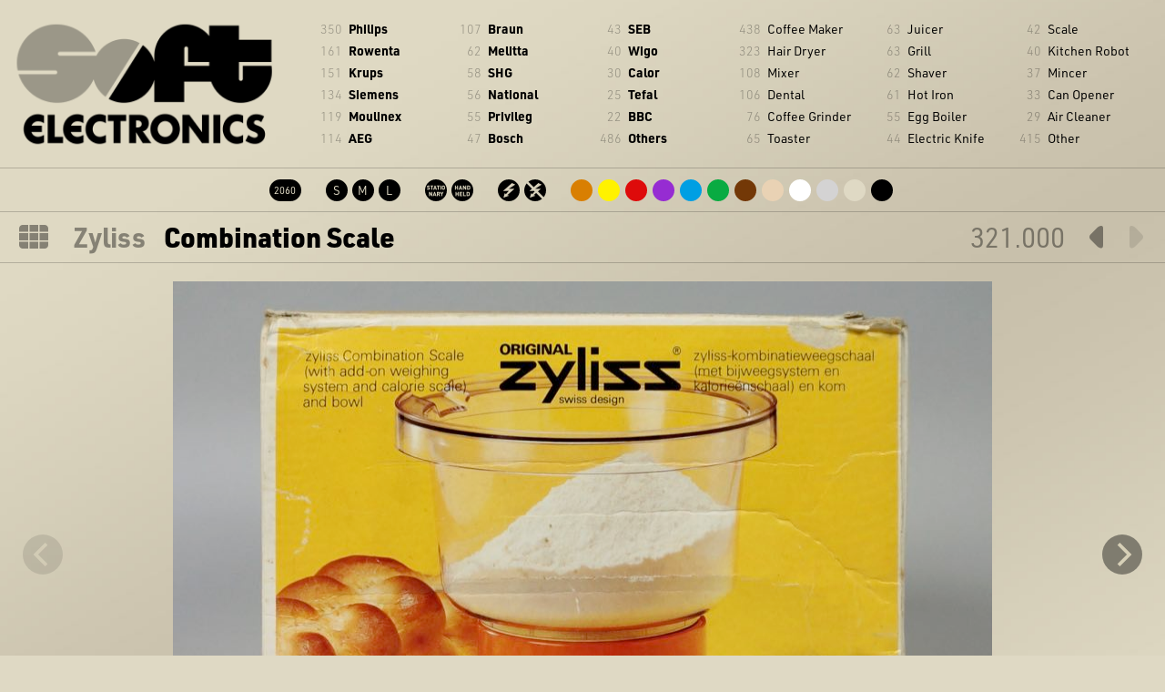

--- FILE ---
content_type: text/html; charset=UTF-8
request_url: https://soft-electronics.com/object/zyliss_combination_scale_321?company=Zyliss&grid=
body_size: 3991
content:
		
<!DOCTYPE html>
<html xmlns="http://www.w3.org/1999/xhtml">
<head>
<meta http-equiv="content-type" content="text/html; charset=utf-8" />
<title>Zyliss Combination Scale 321.000 (1975)  - Soft Electronics</title>
<meta name="description" content="ZYLISS 321.000 " />
<meta name="keywords" content="" />

<link rel="apple-touch-icon-precomposed" sizes="57x57" href="../images/icon/apple-touch-icon-57x57.png" />
<link rel="apple-touch-icon-precomposed" sizes="114x114" href="../images/icon/apple-touch-icon-114x114.png" />
<link rel="apple-touch-icon-precomposed" sizes="72x72" href="../images/icon/apple-touch-icon-72x72.png" />
<link rel="apple-touch-icon-precomposed" sizes="144x144" href="../images/icon/apple-touch-icon-144x144.png" />
<link rel="apple-touch-icon-precomposed" sizes="60x60" href="../images/icon/apple-touch-icon-60x60.png" />
<link rel="apple-touch-icon-precomposed" sizes="120x120" href="../images/icon/apple-touch-icon-120x120.png" />
<link rel="apple-touch-icon-precomposed" sizes="76x76" href="../images/icon/apple-touch-icon-76x76.png" />
<link rel="apple-touch-icon-precomposed" sizes="152x152" href="../images/icon/apple-touch-icon-152x152.png" />
<link rel="icon" type="image/png" href="../images/icon/favicon-196x196.png" sizes="196x196" />
<link rel="icon" type="image/png" href="../images/icon/favicon-96x96.png" sizes="96x96" />
<link rel="icon" type="image/png" href="../images/icon/favicon-32x32.png" sizes="32x32" />
<link rel="icon" type="image/png" href="../images/icon/favicon-16x16.png" sizes="16x16" />
<link rel="icon" type="image/png" href="../images/icon/favicon-128.png" sizes="128x128" />
<meta name="application-name" content="&nbsp;"/>
<meta name="msapplication-TileColor" content="#FFFFFF" />
<meta name="msapplication-TileImage" content="../images/icon/mstile-144x144.png" />
<meta name="msapplication-square70x70logo" content="../images/icon/mstile-70x70.png" />
<meta name="msapplication-square150x150logo" content="../images/icon/mstile-150x150.png" />
<meta name="msapplication-wide310x150logo" content="../images/icon/mstile-310x150.png" />
<meta name="msapplication-square310x310logo" content="../images/icon/mstile-310x310.png" />


<meta name="viewport" content="width=device-width, initial-scale=1">
<link rel="stylesheet" href="https://use.typekit.net/stu8goz.css">

<link rel="stylesheet" href="../css/flickity.css">
<link rel="stylesheet" type="text/css" href="../css/001_2021.css" media="screen,projection" />


<script type="text/javascript" src="../js/jquery-1.8.3.min.js"></script>
<script type="text/javascript" src="../js/flickity.pkgd.min.js"></script>

<script type="text/javascript">
//<![CDATA[

$(function() {
    show_reset();   
})

function show_reset(){
  	$('#navboxmobile').hide()
  	$('#filterboxmobile').hide()
}   

function getval(sel){
  	if (sel=='menu'){
  		$('#filterboxmobile').hide()
  		$('#navboxmobile').show()
  	}else if (sel=='filter'){
  		$('#filterboxmobile').show()
  		$('#navboxmobile').hide()
  	}else if (sel=='close'){
  		$('#filterboxmobile').hide()
  		$('#navboxmobile').hide()
  	} 	
}   


$(function() {

$('.main-carousel').flickity({
  // options
  wrapAround: false,
  accessibility: false,
  bgLazyLoad: true,
  cellAlign: 'center',
  imagesLoaded: true
});

});


$(function() {
    $(document).keyup(function (event) {
        if (event.keyCode == 37) {
        // Links
        //$("#ausgabe").html("<strong>LINKS</strong>");
        window.location = "../object/zyliss_varia_set?company=Zyliss&grid=&start=&sort=";
      } else if (event.keyCode == 39) {
        // Rechts
        //$("#ausgabe").html("<strong>RECHTS</strong>");
        window.location = "";
      }
    });
});

//]]>
</script>

</head>
<body>
<div class="listmobile">
	
	<div class="boxmobile headr" onclick="location.href='../home/';" style="cursor: pointer;"></div>
	<div class="boxmobile" id="boxmobile">
		<div class="subcatmobile">
			<div class="navmobile filternav" id="navmobilefilternav" onclick="getval('filter')">Filter</div>
		</div>
		<div class="companymobile">
			<div class="navmobile menunav" id="navmobilemenunav" onclick="getval('menu')">Menu</div>
		</div>
	</div>

	<div class="navboxmobile" id="navboxmobile">
		<div class="subcatmobile">
		<div class="navmobile filter" id="navmobilefilter" onclick="getval('filter')">Filter</div>
		<div class="buffer20"></div>
			<span class="subcatsnrs">438</span> <a href="../objects/?subcat=coffee+maker&grid=" class="">Coffee Maker</a><br>
<span class="subcatsnrs">323</span> <a href="../objects/?subcat=hair+dryer&grid=" class="">Hair Dryer</a><br>
<span class="subcatsnrs">108</span> <a href="../objects/?subcat=mixer&grid=" class="">Mixer</a><br>
<span class="subcatsnrs">106</span> <a href="../objects/?subcat=dental&grid=" class="">Dental</a><br>
<span class="subcatsnrs">76</span> <a href="../objects/?subcat=coffee+grinder&grid=" class="">Coffee Grinder</a><br>
<span class="subcatsnrs">65</span> <a href="../objects/?subcat=toaster&grid=" class="">Toaster</a><br>
<span class="subcatsnrs">63</span> <a href="../objects/?subcat=juicer&grid=" class="">Juicer</a><br>
<span class="subcatsnrs">63</span> <a href="../objects/?subcat=grill&grid=" class="">Grill</a><br>
<span class="subcatsnrs">62</span> <a href="../objects/?subcat=shaver&grid=" class="">Shaver</a><br>
<span class="subcatsnrs">61</span> <a href="../objects/?subcat=hot+iron&grid=" class="">Hot Iron</a><br>
<span class="subcatsnrs">55</span> <a href="../objects/?subcat=egg+boiler&grid=" class="">Egg Boiler</a><br>
<span class="subcatsnrs">44</span> <a href="../objects/?subcat=electric+knife&grid=" class="">Electric Knife</a><br>
<span class="subcatsnrs">42</span> <a href="../objects/?subcat=scale&grid=" class="">Scale</a><br>
<span class="subcatsnrs">40</span> <a href="../objects/?subcat=kitchen+robot&grid=" class="">Kitchen Robot</a><br>
<span class="subcatsnrs">37</span> <a href="../objects/?subcat=mincer&grid=" class="">Mincer</a><br>
<span class="subcatsnrs">33</span> <a href="../objects/?subcat=can+opener&grid=" class="">Can Opener</a><br>
<span class="subcatsnrs">29</span> <a href="../objects/?subcat=air+cleaner&grid=" class="">Air Cleaner</a><br>
<span class="subcatsnrs">415</span> <a href="../objects/?subcat=other&grid=" class="">Other</a><br>
		</div>
		<div class="companymobile">
			<div class="navmobile menu" id="navmobilemenu" onclick="getval('close')">Menu</div>
			<div class="buffer20"></div>
			<span class="companiesnrs">350</span> <a href="../objects/?company=Philips&grid=" class="">Philips</a><br>
<span class="companiesnrs">161</span> <a href="../objects/?company=Rowenta&grid=" class="">Rowenta</a><br>
<span class="companiesnrs">151</span> <a href="../objects/?company=Krups&grid=" class="">Krups</a><br>
<span class="companiesnrs">134</span> <a href="../objects/?company=Siemens&grid=" class="">Siemens</a><br>
<span class="companiesnrs">119</span> <a href="../objects/?company=Moulinex&grid=" class="">Moulinex</a><br>
<span class="companiesnrs">114</span> <a href="../objects/?company=AEG&grid=" class="">AEG</a><br>
<span class="companiesnrs">107</span> <a href="../objects/?company=Braun&grid=" class="">Braun</a><br>
<span class="companiesnrs">62</span> <a href="../objects/?company=Melitta&grid=" class="">Melitta</a><br>
<span class="companiesnrs">58</span> <a href="../objects/?company=SHG&grid=" class="">SHG</a><br>
<span class="companiesnrs">56</span> <a href="../objects/?company=National&grid=" class="">National</a><br>
<span class="companiesnrs">55</span> <a href="../objects/?company=Privileg&grid=" class="">Privileg</a><br>
<span class="companiesnrs">47</span> <a href="../objects/?company=Bosch&grid=" class="">Bosch</a><br>
<span class="companiesnrs">43</span> <a href="../objects/?company=SEB&grid=" class="">SEB</a><br>
<span class="companiesnrs">40</span> <a href="../objects/?company=Wigo&grid=" class="">Wigo</a><br>
<span class="companiesnrs">30</span> <a href="../objects/?company=Calor&grid=" class="">Calor</a><br>
<span class="companiesnrs">25</span> <a href="../objects/?company=Tefal&grid=" class="">Tefal</a><br>
<span class="companiesnrs">22</span> <a href="../objects/?company=BBC&grid=" class="">BBC</a><br>
<span class="companiesnrs">486</span> <a href="../objects/?company=Others&grid=" class="">Others</a><br>
		</div>
	<div class="navbottompanel" id="navmobilebottom" onclick="getval('close')"></div>
	</div>
	
	<div class="filterboxmobile" id="filterboxmobile">
		<div class="subcatmobile">
			<div class="filtermobile filter" id="filtermobilefilter" onclick="getval('close')">Filter</div>
		</div>
		<div class="companymobile">
			<div class="filtermobile menu" id="filtermobilemenu" onclick="getval('menu')">Menu</div>
		</div>
		<div class="buffer10"></div>
		<div class="filterboxmobilebox">
			<a href="../objects/"><span class="totalsbttn" style="width:35px;">2060</span></a>			<span class="bttnspacer">&nbsp;</span>
			<a href="../objects/?size=S&grid="><span class="sizebttn S">S</span></a>
<a href="../objects/?size=M&grid="><span class="sizebttn M">M</span></a>
<a href="../objects/?size=L&grid="><span class="sizebttn L">L</span></a>
			<span class="bttnspacer">&nbsp;</span>
			<a href="../objects/?operation=stationary&grid="><span class="operationbttn stationary">stationary</span></a>
<a href="../objects/?operation=handheld&grid="><span class="operationbttn handheld">handheld</span></a>
			<span class="bttnspacer">&nbsp;</span>
			<a href="../objects/?power=yes&grid="><span class="powerbttn yes">yes</span></a>
<a href="../objects/?power=no&grid="><span class="powerbttn no">no</span></a>
			<div class="buffer10"></div>
			<div class="buffer10"></div>
			<a href="../objects/?color=orange&grid="><span class="colorbttn orange"></span></a>
<a href="../objects/?color=yellow&grid="><span class="colorbttn yellow"></span></a>
<a href="../objects/?color=red&grid="><span class="colorbttn red"></span></a>
<a href="../objects/?color=purple&grid="><span class="colorbttn purple"></span></a>
<a href="../objects/?color=blue&grid="><span class="colorbttn blue"></span></a>
<a href="../objects/?color=green&grid="><span class="colorbttn green"></span></a>
<a href="../objects/?color=brown&grid="><span class="colorbttn brown"></span></a>
<a href="../objects/?color=beige&grid="><span class="colorbttn beige"></span></a>
<a href="../objects/?color=white&grid="><span class="colorbttn white"></span></a>
<a href="../objects/?color=silver&grid="><span class="colorbttn silver"></span></a>
<a href="../objects/?color=gold&grid="><span class="colorbttn gold"></span></a>
<a href="../objects/?color=black&grid="><span class="colorbttn black"></span></a>
		</div>
	<div class="navbottompanel" id="navmobilebottom" onclick="getval('close')"></div>
	</div>
	
</div>


<div class="buffer20"></div>
<div class="list">
	<div class="navbox headr" onclick="location.href='../home/';" style="cursor: pointer;"></div>
	<div class="navbox">
		<ul class="companies"><li><span class="companiesnrs">350</span> <a href="../objects/?company=Philips&grid=" class="">Philips</a></li>
<li><span class="companiesnrs">161</span> <a href="../objects/?company=Rowenta&grid=" class="">Rowenta</a></li>
<li><span class="companiesnrs">151</span> <a href="../objects/?company=Krups&grid=" class="">Krups</a></li>
<li><span class="companiesnrs">134</span> <a href="../objects/?company=Siemens&grid=" class="">Siemens</a></li>
<li><span class="companiesnrs">119</span> <a href="../objects/?company=Moulinex&grid=" class="">Moulinex</a></li>
<li><span class="companiesnrs">114</span> <a href="../objects/?company=AEG&grid=" class="">AEG</a></li>
</ul><ul class="companies"><li><span class="companiesnrs">107</span> <a href="../objects/?company=Braun&grid=" class="">Braun</a></li>
<li><span class="companiesnrs">62</span> <a href="../objects/?company=Melitta&grid=" class="">Melitta</a></li>
<li><span class="companiesnrs">58</span> <a href="../objects/?company=SHG&grid=" class="">SHG</a></li>
<li><span class="companiesnrs">56</span> <a href="../objects/?company=National&grid=" class="">National</a></li>
<li><span class="companiesnrs">55</span> <a href="../objects/?company=Privileg&grid=" class="">Privileg</a></li>
<li><span class="companiesnrs">47</span> <a href="../objects/?company=Bosch&grid=" class="">Bosch</a></li>
</ul><ul class="companies"><li><span class="companiesnrs">43</span> <a href="../objects/?company=SEB&grid=" class="">SEB</a></li>
<li><span class="companiesnrs">40</span> <a href="../objects/?company=Wigo&grid=" class="">Wigo</a></li>
<li><span class="companiesnrs">30</span> <a href="../objects/?company=Calor&grid=" class="">Calor</a></li>
<li><span class="companiesnrs">25</span> <a href="../objects/?company=Tefal&grid=" class="">Tefal</a></li>
<li><span class="companiesnrs">22</span> <a href="../objects/?company=BBC&grid=" class="">BBC</a></li>
<li><span class="companiesnrs">486</span> <a href="../objects/?company=Others&grid=" class="">Others</a></li>
</ul>		<ul class="subcats"><li><span class="subcatsnrs">438</span> <a href="../objects/?subcat=coffee+maker&grid=" class="">Coffee Maker</a></li>
<li><span class="subcatsnrs">323</span> <a href="../objects/?subcat=hair+dryer&grid=" class="">Hair Dryer</a></li>
<li><span class="subcatsnrs">108</span> <a href="../objects/?subcat=mixer&grid=" class="">Mixer</a></li>
<li><span class="subcatsnrs">106</span> <a href="../objects/?subcat=dental&grid=" class="">Dental</a></li>
<li><span class="subcatsnrs">76</span> <a href="../objects/?subcat=coffee+grinder&grid=" class="">Coffee Grinder</a></li>
<li><span class="subcatsnrs">65</span> <a href="../objects/?subcat=toaster&grid=" class="">Toaster</a></li>
</ul><ul class="subcats"><li><span class="subcatsnrs">63</span> <a href="../objects/?subcat=juicer&grid=" class="">Juicer</a></li>
<li><span class="subcatsnrs">63</span> <a href="../objects/?subcat=grill&grid=" class="">Grill</a></li>
<li><span class="subcatsnrs">62</span> <a href="../objects/?subcat=shaver&grid=" class="">Shaver</a></li>
<li><span class="subcatsnrs">61</span> <a href="../objects/?subcat=hot+iron&grid=" class="">Hot Iron</a></li>
<li><span class="subcatsnrs">55</span> <a href="../objects/?subcat=egg+boiler&grid=" class="">Egg Boiler</a></li>
<li><span class="subcatsnrs">44</span> <a href="../objects/?subcat=electric+knife&grid=" class="">Electric Knife</a></li>
</ul><ul class="subcats"><li><span class="subcatsnrs">42</span> <a href="../objects/?subcat=scale&grid=" class="">Scale</a></li>
<li><span class="subcatsnrs">40</span> <a href="../objects/?subcat=kitchen+robot&grid=" class="">Kitchen Robot</a></li>
<li><span class="subcatsnrs">37</span> <a href="../objects/?subcat=mincer&grid=" class="">Mincer</a></li>
<li><span class="subcatsnrs">33</span> <a href="../objects/?subcat=can+opener&grid=" class="">Can Opener</a></li>
<li><span class="subcatsnrs">29</span> <a href="../objects/?subcat=air+cleaner&grid=" class="">Air Cleaner</a></li>
<li><span class="subcatsnrs">415</span> <a href="../objects/?subcat=other&grid=" class="">Other</a></li>
</ul>	</div>	
	<div class="buffer20"></div>
	<div class="navbox seloptions">
		<a href="../objects/"><span class="totalsbttn" style="width:35px;">2060</span></a>		<span class="bttnspacer"></span>
		<a href="../objects/?size=S&grid="><span class="sizebttn S">S</span></a>
<a href="../objects/?size=M&grid="><span class="sizebttn M">M</span></a>
<a href="../objects/?size=L&grid="><span class="sizebttn L">L</span></a>
		<span class="bttnspacer"></span>
		<a href="../objects/?operation=stationary&grid="><span class="operationbttn stationary">stationary</span></a>
<a href="../objects/?operation=handheld&grid="><span class="operationbttn handheld">handheld</span></a>
		<span class="bttnspacer"></span>
		<a href="../objects/?power=yes&grid="><span class="powerbttn yes">yes</span></a>
<a href="../objects/?power=no&grid="><span class="powerbttn no">no</span></a>
		<span class="bttnspacer"></span>
		<a href="../objects/?color=orange&grid="><span class="colorbttn orange"></span></a>
<a href="../objects/?color=yellow&grid="><span class="colorbttn yellow"></span></a>
<a href="../objects/?color=red&grid="><span class="colorbttn red"></span></a>
<a href="../objects/?color=purple&grid="><span class="colorbttn purple"></span></a>
<a href="../objects/?color=blue&grid="><span class="colorbttn blue"></span></a>
<a href="../objects/?color=green&grid="><span class="colorbttn green"></span></a>
<a href="../objects/?color=brown&grid="><span class="colorbttn brown"></span></a>
<a href="../objects/?color=beige&grid="><span class="colorbttn beige"></span></a>
<a href="../objects/?color=white&grid="><span class="colorbttn white"></span></a>
<a href="../objects/?color=silver&grid="><span class="colorbttn silver"></span></a>
<a href="../objects/?color=gold&grid="><span class="colorbttn gold"></span></a>
<a href="../objects/?color=black&grid="><span class="colorbttn black"></span></a>
	</div>	
	<div class="wrap"></div>
</div>  
   

<div class="buffer5"></div>

				
<div class="totaltitle">
	<div class="itemnextbttn">&#8594;</div><a href="../object/zyliss_varia_set?company=Zyliss&grid=&start=&sort=" class="itemprevbttn">&#8592;</a>	<!--<a href="../objects/??company=Zyliss&grid=&start=" class="itemmenubttn"></a>-->

	<a href="../objects/?company=Zyliss" class="itemmenubttn"></a>

	<span class="company"><a href="../objects/?company=Zyliss&grid=">Zyliss</a></span>
	<span class="itemtitle">Combination Scale</span>  
	<span class="modelnr">321.000</span>
	<div class="wrap"></div>
</div>
	
<div class="buffer20"></div>

<div class="main-carousel">
	<div class="carousel-cell"><img src="../objects/pic/900/zyliss_combination_scale_321_box_1.jpg" alt="" /></div><div class="carousel-cell"><img src="../objects/pic/900/zyliss_combination_scale_321_box_2.jpg" alt="Combination Scale - Zyliss 2" /></div><div class="carousel-cell"><img src="../objects/pic/900/zyliss_combination_scale_321_box_3.jpg" alt="Combination Scale - Zyliss 3" /></div></div>

<div class="buffer40"></div>



			<table>
			
			<tr>
				<td class="spec">Company</td>
				<td class="spec-value"><a href="../objects/?company=Zyliss&grid=">Zyliss</a></td>
				<td class="spec">Type</td>
				<td class="spec-value"><a href="../objects/?type=kitchen scale&grid=">Kitchen Scale</a></td>




			</tr>
			<tr>
				<td class="spec">Title</td>
				<td class="spec-value">Combination Scale</td>
				<td class="spec">Power</td>
								<td class="spec-value"><a href="../objects/?power=-&grid=">no</a></td>
			</tr>
			<tr>
				<td class="spec">Model nr.</td>
				<td class="spec-value">321.000</td>
							<td class="spec">Operation</td>
				<td class="spec-value"><a href="../objects/?operation=stationary&grid=">stationary</a></td>
						</tr>
			<tr>
										<td class="spec">Made in</td>
				<td class="spec-value">
				<a href="../objects/?country=Switzerland&grid=">Switzerland</a></td>
													<td class="spec">Size</td>
				<td class="spec-value"><a href="../objects/?size=M&grid=">M</a></td>
						</tr>
			<tr>
							<td class="spec">Year</td>
				<td class="spec-value">
					<a href="../objects/?year=1975&grid=">1975</a></td>
										<td class="spec">Color</td>
				<td class="spec-value">
					
					<a href="../objects/?color=orange&grid="><span class="coloricon orange"></span></a><a href="../objects/?color=black&grid="><span class="coloricon black"></span></a>				</td>
						</tr>
									<tr>
				<td class="spec">Available</td>
				<td class="spec-value dimmed">SOLD OUT</td>
				<td class="spec">Price</td>
				<td class="spec-value dimmed"><a href="../contact/?option=offer&item=zyliss_combination_scale_321&grid=">On request</a></td>
			</tr>
			</table>
<div class="buffer20"></div>
<div class="navcomment">Navigate to next and previous page with arrow keys &nbsp;← &nbsp;→</div>

<div class="buffer20"></div>
<div class="footer">
	<span class="footertxt right"><a href="https://www.instagram.com/soft_electronics/" target="_blank">Instagram</a> &nbsp; <a href="../contact/?option=question&item=zyliss_combination_scale_321&grid=">Contact</a> &nbsp; <a href="../legal/?grid=">Legal notice</a></span>
	<span class="footertxt">© 2026  Soft Electronics. All rights reserved.</span>
</div>
 
 
<!-- Google tag (gtag.js) -->
<script async src="https://www.googletagmanager.com/gtag/js?id=G-BVFYQHJPEN"></script>
<script>
  window.dataLayer = window.dataLayer || [];
  function gtag(){dataLayer.push(arguments);}
  gtag('js', new Date());

  gtag('config', 'G-BVFYQHJPEN');
</script>
</body>
</html>